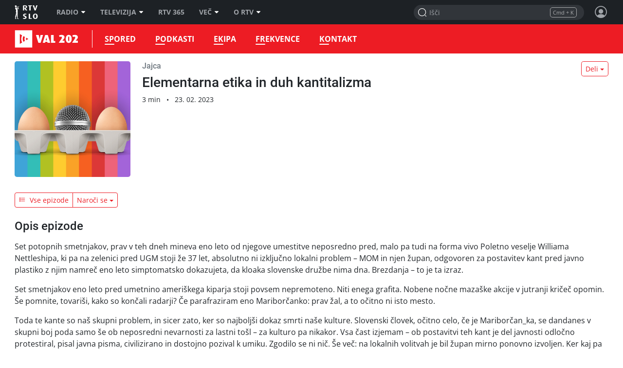

--- FILE ---
content_type: application/x-javascript
request_url: https://img.rtvslo.si/_static/r313/novi/cookieconsent-v2/cookieconsent-config.js
body_size: 5524
content:
// Additional rules when consent is accepted or not. The function is triggered when consent is set or changed
function updateConsentStatus() {
  
  // Check if marketing services are accepted
  if (CookieConsent.acceptedCategory('marketing')) {
    document.cookie = "cc_advertising=yes; expires=Fri, 31 Dec 9999 23:59:59 GMT; path=/";
  } else {
    document.cookie = "cc_advertising=no; expires=Fri, 31 Dec 9999 23:59:59 GMT; path=/";
  }

    
  if (!CookieConsent.acceptedCategory('analytics')) 
    cleanUnnecessaryCookies(
      ['__gfp', 'Gdyn', 'receive-cookie-deprecation', '_pk']
    );
  
  if (!CookieConsent.acceptedCategory('marketing')) {
    cleanUnnecessaryCookies(
      ['__gfp', '_pubcid', 'UID', 'uid', 'cto_']
    );

    /* Remove iProm HttpOnly cookies */
    if (typeof _ipromNS === 'function') _ipromNS('setCookieConsent', false);
  }
}

function cleanUnnecessaryCookies(prefixArray) {
  /**
  * Remove all cookies whose names start with the given prefix.
  * Tries multiple path and domain permutations to maximize chance of removal.
  *
  * Limitations:
  *  - Cannot delete HttpOnly cookies (set by server with HttpOnly).
  *  - Cannot delete cookies set for other domains (third-party cookies).
  *  - Secure cookies generally require an HTTPS context to be deleted reliably.
  *
  * Usage: removeCookiesByPrefix('DM_');
  */
  
  function removeCookiesByPrefix(prefix) {
    const now = new Date(0).toUTCString(); // expiry in the past
    
    // Helper: sets cookie expiration to past with optional path & domain
    function expireCookie(name, path, domain) {
      let cookieStr = `${encodeURIComponent(name)}=; Expires=${now}; Max-Age=0`;
      if (path) cookieStr += `; Path=${path}`;
      if (domain) cookieStr += `; Domain=${domain}`;
      // Note: cannot set HttpOnly or Secure flags from JS
      document.cookie = cookieStr;
    }
    
    // Get current host and build possible domain candidates.
    const host = location.hostname; // e.g. sub.example.com or localhost
    const hostParts = host.split('.').filter(Boolean);
    
    const domainCandidates = [];
    // for hosts with dots (not localhost), include parent domains prefixed with dot and without dot
    if (hostParts.length > 1) {
      for (let i = 0; i <= hostParts.length - 2; i++) {
        const candidate = hostParts.slice(i).join('.');
        domainCandidates.push(candidate);
        domainCandidates.push('.' + candidate);
      }
    }
    // include exact hostname too
    domainCandidates.push(host);
    
    // Build path candidates: full path and all parent paths plus root
    const rawPath = location.pathname || '/';
    const pathParts = rawPath.split('/').filter(Boolean);
    const pathCandidates = ['/'];
    if (pathParts.length) {
      let p = '';
      for (const part of pathParts) {
        p += '/' + part;
        pathCandidates.push(p);
      }
      // include the full path (already included) and root (already included)
    }
    
    // Parse cookies visible to JS
    const visibleCookies = document.cookie ? document.cookie.split('; ').map(s => {
      const idx = s.indexOf('=');
      const name = idx === -1 ? decodeURIComponent(s) : decodeURIComponent(s.slice(0, idx));
      return name;
    }) : [];
    
    const matched = visibleCookies.filter(name => name.startsWith(prefix));
    if (matched.length === 0) {
      //console.info(`No visible cookies starting with "${prefix}" found in document.cookie.`);
    }
    
    // Attempt deletion:
    for (const name of matched) {
      // Try no domain path combos first (simple deletion)
      expireCookie(name, '/', undefined);
      // Try all path candidates with no domain
      for (const path of pathCandidates) expireCookie(name, path, undefined);
      
      // Try with domain permutations (skip domain attempts for localhost or single-label hosts)
      if (hostParts.length > 1) {
        for (const domain of domainCandidates) {
          for (const path of pathCandidates) {
            expireCookie(name, path, domain);
          }
          // also try path unspecified (browser default) with domain
          expireCookie(name, undefined, domain);
        }
      }
      //console.log(`Tried to remove cookie: ${name}`);
    }
    
    //console.info('Cookie deletion attempts finished. Check Application → Cookies in DevTools.');
  }
  
  
  function removeCookiesByPrefixes(prefixArray) {
    prefixArray.forEach(prefix => {
      removeCookiesByPrefix(prefix);
    });
  }
  
  // Start:
  removeCookiesByPrefixes(prefixArray);
}

const __cc_allowedLangs = ['sl', 'en', 'it', 'hu'];
const __cc_langValue = __cc_allowedLangs.includes(document.documentElement.lang) 
? document.documentElement.lang 
: 'sl';

const __cc_svgicon =`<svg xmlns="http://www.w3.org/2000/svg" style="height: 1.2em; width: auto; margin-right: .5em; vertical-align: middle;" viewBox="0 0 32 32"><path d="M16 4a12 12 0 1 0 12 10.6c-.5.2-1 .4-1.5.4-1 0-2-.7-2.3-1.6A4 4 0 0 1 18.6 8h-.1a2.5 2.5 0 0 1-2-4H16Zm7.5 0a1.5 1.5 0 1 0 0 3 1.5 1.5 0 0 0 0-3Zm-9.4 2.2a4 4 0 0 0 2 3l-.1.8a6 6 0 0 0 7.5 5.8c.7.6 1.5 1 2.5 1.2A10 10 0 1 1 14 6.2ZM22 9a1 1 0 0 0 0 2 1 1 0 0 0 0-2Zm-8 1a1 1 0 0 0 0 2 1 1 0 0 0 0-2Zm13 0a1 1 0 0 0 0 2 1 1 0 0 0 0-2Zm-16 3a2 2 0 1 0 0 4 2 2 0 0 0 0-4Zm5 2a1 1 0 0 0 0 2 1 1 0 0 0 0-2Zm-3.5 4a1.5 1.5 0 1 0 0 3 1.5 1.5 0 0 0 0-3Zm7 1a1.5 1.5 0 1 0 0 3 1.5 1.5 0 0 0 0-3Z" fill="currentColor"/></svg>`;

CookieConsent.run({
  guiOptions: {
    consentModal: {
      layout: "cloud inline",
      position: "bottom left",
      equalWeightButtons: true,
      flipButtons: false
    },
    preferencesModal: {
      layout: "box",
      position: "right",
      equalWeightButtons: true,
      flipButtons: false
    }
  },
  categories: {
    necessary: {
      readOnly: true
    },
    analytics: {
      autoClear: {
        reloadPage: true,
        cookies: [
          /*{ name: /^(DM_)/i },
          { name: /^(__gfp)/i },
          { name: /^(Dotmetrics)/i },
          { name: /^(Gdyn)/i },
          { name: /^(receive-cookie-deprecation)/i }*/
        ]
      }
    },
    marketing: {
      autoClear: {
        reloadPage: true,
        cookies: [
         /* { name: /^(__gfp)/i },
          { name: /^(_pubcid)/i },
          { name: /^(uid)/i },
          { name: /^(cto_)/i }*/
        ]
      }
    },
    functionality: {
      services: {
        youtube: {
          label: 'Youtube',
          onAccept: () => im.acceptService('youtube'),
          onReject: () => im.rejectService('youtube')
        },
        instagram: {
          label: 'Instagram',
          onAccept: () => im.acceptService('instagram'),
          onReject: () => im.rejectService('instagram')
        },
        twitter: {
          label: 'X',
          onAccept: () => im.acceptService('twitter'),
          onReject: () => im.rejectService('twitter')
        },
        'facebook-post': {
          label: 'Facebook',
          onAccept: () => im.acceptService('facebook-post'),
          onReject: () => im.rejectService('facebook-post')
        },
        tiktok: {
          label: 'Tiktok',
          onAccept: () => im.acceptService('tiktok'),
          onReject: () => im.rejectService('tiktok')
        },
        infogram: {
          label: 'Infogram',
          onAccept: () => im.acceptService('infogram'),
          onReject: () => im.rejectService('infogram')
        },
        riddle: {
          label: 'Riddle',
          onAccept: () => im.acceptService('riddle'),
          onReject: () => im.rejectService('riddle')
        }
      }
    }
  },
  
  // Trigger consent update when user choices change
  onFirstConsent: () => {
    updateConsentStatus();
  },
  onConsent: () => {
    updateConsentStatus();
  },
  onChange: () => {
    updateConsentStatus();
  },
  
  language: {
    default: __cc_langValue,
    translations: {
      sl: {
        consentModal: {
          title: __cc_svgicon + "Spletni piškotki",
          description: "Spletno mesto uporablja piškotke, s katerimi izboljšujemo uporabniško izkušnjo in zagotavljamo vsebine.",
          closeIconLabel: "",
          acceptAllBtn: "Sprejmi vse",
          acceptNecessaryBtn: null,
          showPreferencesBtn: "Več možnosti",
          footer: "<a href=\"https://www.rtvslo.si/uporaba/uporaba-spletnih-piskotkov/455918\">Spletni piškotki</a>\n<a href=\"https://www.rtvslo.si/rtv/kdo-smo/varstvo-osebnih-podatkov/467509\">Varstvo osebnih podatkov</a>"
        },
        preferencesModal: {
          title: "Nastavitve piškotkov",
          closeIconLabel: "Zapri okno",
          acceptAllBtn: "Sprejmi vse",
          acceptNecessaryBtn: null,
          savePreferencesBtn: "Sprejmi izbrane",
          serviceCounterLabel: "",
          sections: [
            {
              title: null,
              description: "Piškotki so majhne besedilne datoteke, ki jih večina spletnih mest shrani v naprave, s katerimi uporabniki dostopajo do medmrežja, da bi lahko prepoznavala posamezne naprave, ki so jih uporabniki uporabili pri dostopu."
            },
            {
              title: "Obvezni piškotki <span class=\"pm__badge\">vedno aktivni</span>",
              description: "Obvezni piškotki so nujni za pravilno delovanje spletne strani in omogočajo osnovne funkcije, kot so navigacija po strani in dostop do varnih območij spletnega mesta. Brez teh piškotkov spletna stran ne more pravilno delovati.",
              linkedCategory: "necessary"
            },
            {
              title: "Analitični piškotki",
              description: "Analitični piškotki zbirajo informacije o tem, kako obiskovalci uporabljajo spletno stran, na primer katere strani obiskujejo najpogosteje in ali prejmejo sporočila o napakah. Ti piškotki pomagajo izboljšati delovanje spletne strani in uporabniško izkušnjo, saj omogočajo boljše razumevanje vedenja uporabnikov. Podatki, zbrani s temi piškotki, so združeni in anonimni.",
              linkedCategory: "analytics"
            },
            {
              title: "Oglasni piškotki",
              description: "Da bi vam ponudili vašim željam in iskanjem prilagojene oglasne vsebine zbiramo podatke o vašem vedenju na spletu.",
              linkedCategory: "marketing"
            },
            {
              title: "Družbena omrežja",
              description: "Spletna stran uporablja vtičnike Facebook, Twitter, Youtube in vtičnike drugih družbenih omrežij, za namen prikaza in deljenja RTV vsebin. Omrežja uporabljajo piškotke za sledenje njihovih uporabnikov.",
              linkedCategory: "functionality"
            },
            {
              title: "Več informacij",
              description: "Podrobnejše informacije o piškotkih so na voljo <a class=\"cc__link\" href=\"https://www.rtvslo.si/uporaba/uporaba-spletnih-piskotkov/455918\">tukaj</a>."
            }
          ]
        }
      },
      en: {
        consentModal: {
          title: __cc_svgicon + "Cookies on the website",
          description: "This website uses cookies to improve user experience and provide content.",
          closeIconLabel: "",
          acceptAllBtn: "Accept all",
          acceptNecessaryBtn: null,
          showPreferencesBtn: "More options",
          footer: "<a href=\"https://www.rtvslo.si/uporaba/uporaba-spletnih-piskotkov/455918\">Cookies</a>\n<a href=\"https://www.rtvslo.si/rtv/kdo-smo/varstvo-osebnih-podatkov/467509\">Privacy policy</a>"
        },
        preferencesModal: {
          title: "Cookie settings",
          closeIconLabel: "Close window",
          acceptAllBtn: "Accept all",
          acceptNecessaryBtn: null,
          savePreferencesBtn: "Save selected",
          serviceCounterLabel: "",
          sections: [
            {
              title: null,
              description: "Cookies are small text files that most websites save to the devices used to access the internet, in order to recognize individual devices."
            },
            {
              title: "Necessary cookies <span class=\"pm__badge\">always active</span>",
              description: "Necessary cookies are essential for the proper functioning of the website and enable basic functions such as page navigation and access to secure areas. Without these cookies, the website cannot function properly.",
              linkedCategory: "necessary"
            },
            {
              title: "Analytics cookies",
              description: "Analytics cookies collect information about how visitors use the website, such as which pages are visited most often and whether users receive error messages. These cookies help us improve website performance and the user experience.",
              linkedCategory: "analytics"
            },
            {
              title: "Advertising cookies",
              description: "To provide content tailored to your preferences and searches, we collect data about your behavior online.",
              linkedCategory: "marketing"
            },
            {
              title: "Social media",
              description: "This website uses plugins from Facebook, Twitter, YouTube, and other social networks to display and share RTV content. These networks use cookies to track their users.",
              linkedCategory: "functionality"
            },
            {
              title: "More information",
              description: "More details about cookies are available <a class=\"cc__link\" href=\"https://www.rtvslo.si/uporaba/uporaba-spletnih-piskotkov/455918\">here</a>."
            }
          ]
        }
      },
      
      it: {
        consentModal: {
          title: __cc_svgicon + "Cookie del sito web",
          description: "Questo sito utilizza i cookie per migliorare l'esperienza utente e fornire contenuti.",
          closeIconLabel: "",
          acceptAllBtn: "Accetta tutto",
          acceptNecessaryBtn: null,
          showPreferencesBtn: "Altre opzioni",
          footer: "<a href=\"https://www.rtvslo.si/uporaba/uporaba-spletnih-piskotkov/455918\">Cookie</a>\n<a href=\"https://www.rtvslo.si/rtv/kdo-smo/varstvo-osebnih-podatkov/467509\">Protezione dei dati personali</a>"
        },
        preferencesModal: {
          title: "Impostazioni dei cookie",
          closeIconLabel: "Chiudi finestra",
          acceptAllBtn: "Accetta tutto",
          acceptNecessaryBtn: null,
          savePreferencesBtn: "Accetta selezionati",
          serviceCounterLabel: "",
          sections: [
            {
              title: null,
              description: "I cookie sono piccoli file di testo che la maggior parte dei siti web memorizza sui dispositivi utilizzati per accedere a Internet, al fine di riconoscere i singoli dispositivi."
            },
            {
              title: "Cookie necessari <span class=\"pm__badge\">sempre attivi</span>",
              description: "I cookie necessari sono essenziali per il corretto funzionamento del sito e consentono funzioni di base come la navigazione e l'accesso alle aree protette.",
              linkedCategory: "necessary"
            },
            {
              title: "Cookie analitici",
              description: "I cookie analitici raccolgono informazioni su come i visitatori utilizzano il sito, ad esempio quali pagine visitano più spesso e se ricevono messaggi di errore.",
              linkedCategory: "analytics"
            },
            {
              title: "Cookie pubblicitari",
              description: "Per offrirti contenuti pubblicitari personalizzati in base alle tue preferenze e ricerche, raccogliamo dati sul tuo comportamento online.",
              linkedCategory: "marketing"
            },
            {
              title: "Social media",
              description: "Il sito utilizza plugin di Facebook, Twitter, YouTube e altri social network per mostrare e condividere i contenuti RTV. Le reti sociali utilizzano cookie per tracciare i loro utenti.",
              linkedCategory: "functionality"
            },
            {
              title: "Ulteriori informazioni",
              description: "Ulteriori informazioni sui cookie sono disponibili <a class=\"cc__link\" href=\"https://www.rtvslo.si/uporaba/uporaba-spletnih-piskotkov/455918\">qui</a>."
            }
          ]
        }
      },
      
      hu: {
        consentModal: {
          title: __cc_svgicon + "Webhely sütik",
          description: "Ez a weboldal sütiket használ a felhasználói élmény javítása és a tartalom biztosítása érdekében.",
          closeIconLabel: "",
          acceptAllBtn: "Összes elfogadása",
          acceptNecessaryBtn: null,
          showPreferencesBtn: "További lehetőségek",
          footer: "<a href=\"https://www.rtvslo.si/uporaba/uporaba-spletnih-piskotkov/455918\">Sütik</a>\n<a href=\"https://www.rtvslo.si/rtv/kdo-smo/varstvo-osebnih-podatkov/467509\">Adatvédelem</a>"
        },
        preferencesModal: {
          title: "Süti beállítások",
          closeIconLabel: "Ablak bezárása",
          acceptAllBtn: "Összes elfogadása",
          acceptNecessaryBtn: null,
          savePreferencesBtn: "Kiválasztottak mentése",
          serviceCounterLabel: "",
          sections: [
            {
              title: null,
              description: "A sütik kis szöveges fájlok, amelyeket a legtöbb weboldal elment arra az eszközre, amellyel a felhasználók az internetet elérik, hogy felismerje az adott eszközt."
            },
            {
              title: "Szükséges sütik <span class=\"pm__badge\">mindig aktív</span>",
              description: "A szükséges sütik elengedhetetlenek a weboldal megfelelő működéséhez, és olyan alapfunkciókat tesznek lehetővé, mint a navigáció és a biztonságos területek elérése.",
              linkedCategory: "necessary"
            },
            {
              title: "Analitikai sütik",
              description: "Az analitikai sütik információkat gyűjtenek arról, hogyan használják a látogatók a weboldalt, például mely oldalakat látogatják a leggyakrabban.",
              linkedCategory: "analytics"
            },
            {
              title: "Reklámsütik",
              description: "Annak érdekében, hogy az Ön érdeklődéséhez igazított reklámtartalmat nyújtsunk, adatokat gyűjtünk az online viselkedéséről.",
              linkedCategory: "marketing"
            },
            {
              title: "Közösségi média",
              description: "A weboldal Facebook, Twitter, YouTube és más közösségi média bővítményeket használ az RTV tartalmak megjelenítésére és megosztására.",
              linkedCategory: "functionality"
            },
            {
              title: "További információk",
              description: "A sütikről részletesebb információ található <a class=\"cc__link\" href=\"https://www.rtvslo.si/uporaba/uporaba-spletnih-piskotkov/455918\">itt</a>."
            }
          ]
        }
      }
    }
  }
});

--- FILE ---
content_type: application/x-javascript
request_url: https://img.rtvslo.si/_static/r313/common/widgets/ondemandjs/ondemand-novi-v2.js
body_size: 6481
content:
if (typeof $j === 'undefined') {
    if (typeof $ !== 'undefined') {
        var $j = $;
    }
}

function getCookie(cname) {
    var name = cname + "=";
    var ca = document.cookie.split(';');
    for (var i = 0; i < ca.length; i++) {
        var c = ca[i];
        while (c.charAt(0) == ' ') {
            c = c.substring(1);
        }
        if (c.indexOf(name) == 0) {
            return c.substring(name.length, c.length);
        }
    }
    return "";
}

let ondemandApi = (function foo($) {
    /**PR */
    prLogic();
    /**PR */
    if (typeof $ === 'undefined') {
        console.log('missing $j global variable...');
        return;
    }

    const version = 20251009;
    const url = window.location.href.includes('.dev.rtvslo.si')
        ? '//img.dev.rtvslo.si/_static/r' + version
        : '//img.rtvslo.si/_static/r' + version;

    //console.log('ondemandApi version: ' + url);

    const soccerJS = url + '/common/widgets/livescore/dist/socer_livescore_widget.min.js';
    const commentsJS = url + '/novi/widgets/in-article-comments/single-comment-widget.min.js';
    const mmcZivoJS = url + '/common/mmczivo/mmczivo.v2.min.js';
    const mmcKlepetJS = url + '/common/mmczivo/mmcklepet.v1.min.js';
    //var commercial = url + '/common/fullscreen-popover/2016/15let/commercial.js';
    const rtvPolls = url + '/novi/widgets/rtv-polls/public/embed.js';
    // var sportSchedule =  '//img.dev.rtvslo.si/_static/r20181108/novi/widgets/rtv-sport-schedule/public/embed.js'+ version;
    const rtv360 = url + '/novi/widgets/image360/viewer/pannellum.js';
    const nostradamusTourJS = url + '/novi/modules/nostradamus/js/nostradamus-tour.js';
    const sportWidget = url + '/novi/widgets/rtv-sport-widget/public/embed.js';
    const mgSchedule = url + '/novi/widgets/mg-schedule-rtv/public/embed.js';
    //var scheduleInline = url + '/novi/widgets/rtv-schedule-inline/public/embed.js';
    //var pr_block =  '//img.rtvslo.si/_static/r20181108/novi/widgets/rtv-pr-block/public/embed.js'+ version;
    const sportScheduleWidget = url + '/novi/widgets/rtv-sport-schedule/public/embed.js';
    const liffeCalendar = url + 'r20241910//novi/widgets/rtv-liffe-calendar/public/embed.js';
    const volitve = '//img.rtvslo.si/_static/r202406093/novi/widgets/volitve-widget/public/build/bundle.js'; //url + 'r20212110//novi/widgets/rtv-liffe-calendar/public/embed.js'; 
    const soundciteJS = url + '/novi/widgets/soundcite/soundcite.min.js';
    const soundciteCSS = url + '/novi/widgets/soundcite/player.css';
    const musicChartTableCSS = url + '/novi/widgets/rtv-styled-tables/music_chart_table.css';
    const bookmark = url + '/common/widgets/news_bookmarks.js';
    const photoOfTheDay = url + '/novi/widgets/foto-of-the-day-svelte3/public/build/photoOfTheDay.js?v=2';
    const lokalneVolitve = '//img.rtvslo.si/_static/r20221205/novi/widgets/lokalne-volitve-widget/public/build/bundle.js';
    const slovenia30 = url + '/novi/widgets/30-let-slovenija/public/embed.js';

    function set360() {

        let numberOfImages = document.querySelectorAll('[data-type="rtv-image360"]').length;
        //var numberOfImages = $('[data-type="rtv-image360"]').length;
        for (i = 0; i < numberOfImages; i++) {
            var data = $($('[data-type="rtv-image360"]')[i])
            var imageName = $($(data).html()).attr('id')
            var url = $($(data).html()).attr('data-url')
            pannellum.viewer(imageName, {
                "type": "equirectangular",
                "panorama": url,
                "autoLoad": true,
                "compass": false
            });
        }

    }

    function _loadCSS(url) {
        var link = document.createElement('link');
        link.setAttribute('rel', 'stylesheet');
        link.setAttribute('type', 'text/css');
        link.setAttribute('href', url);
        document.getElementsByTagName("head")[0].appendChild(link);
    }

    function _loadJs(url, cb) {
        var script = document.createElement('script');
        script.setAttribute('src', url);
        script.setAttribute('type', 'text/javascript');

        var loaded = false;
        var loadFunction = function () {
            if (loaded) return;
            loaded = true;
            if ($.isFunction(cb)) {
                cb();
            }
        };
        script.onload = loadFunction;
        script.onreadystatechange = loadFunction;
        document.getElementsByTagName("head")[0].appendChild(script);
    };

    function getOiDate() {
        var today = new Date();
        var dd = today.getDate();

        var start = new Date("2021-07-23");
        if (today < start) {
            today = start;
            dd = start.getDate();
        }

        var mm = today.getMonth() + 1;
        var yyyy = today.getFullYear();
        if (dd < 10) {
            dd = '0' + dd;
        }

        if (mm < 10) {
            mm = '0' + mm;
        }
        return yyyy + '-' + mm + '-' + dd;
    }


    function _detectWidgets() {

        var checkSoccer = document.getElementsByClassName('football-widget');
        if (checkSoccer.length > 0) {
            setTimeout(function () {
                _loadJs(soccerJS);
            }, 2000)
        }

        //var checkComment = $('.rtvslo-comment.raw');
        //rewrite top line to vanilla js
        let checkCommentVanilla = document.querySelectorAll('.rtvslo-comment.raw');

        if (checkCommentVanilla.length > 0) {
            _loadJs(commentsJS);
        }

        var checkBookmark = $('#bookmark-article-action');

        if (checkBookmark.length > 0) {
            _loadJs(bookmark);
        }

        var checkMMCzivo = $('#mmczivoinjectV2');

        if (checkMMCzivo.length > 0) {
            _loadJs(mmcZivoJS);
        }


        let checkGovVideoEmbed = document.querySelectorAll('[data-type="gov-si-video"]')
        if (checkGovVideoEmbed.length > 0) {
            checkGovVideoEmbed.forEach(function (itemData) {

                var newNode = document.createElement('figure');
                newNode.classList.add('c-figure-full');
                newNode.attributes = "data-type='gov-si-video'";
                newNode.innerHTML = '<figure class="c-figure-full"><video id="gov-si-video" class="video-js" poster="https://www.gov.si/assets/sistem/neposredniPrenos720.jpg" preload="auto" controls="controls" data-setup="{&quot;liveui&quot;: true}"><source src="https://prenos.mm.gov.si/hls/gov.m3u8" type="application/x-mpegURL" /></video></figure>'
                itemData.replaceWith(newNode);

            })

            var style = document.createElement('style');
            style.innerHTML = `
            .article-container article figure video {
                max-width: 100%;
            }
            `;
            document.head.appendChild(style);
            _loadCSS('https://www.gov.si/resources/themes/gov/css/video-js.min.css');
            _loadJs('https://www.gov.si/resources/themes/gov/javascript/libs/video.min.js', function () {
                _loadJs('https://www.gov.si/resources/themes/gov/javascript/libs/video-js-langs/sl.js');
                videojs("gov-si-video", {
                    controls: true,
                    fluid: true,
                    autoplay: false,
                    textTrackSettings: false,
                    preload: 'auto'
                });
            });

        }

        var checkKlepet = document.getElementById('mmc_klepet_widget_v1');
        if (checkKlepet) {
            _loadJs(mmcKlepetJS);
        }

        /*var isPortalDate = _checkDate('22. 12. 2016');
        if (isPortalDate) {
            _loadJs(commercial);
        }*/

        /** ankete */
        var checkPolls = $('[data-type="rtv-polls"]');
        if (checkPolls.length > 0) {
            _loadJs(rtvPolls);
        }


        /** šprtne napovedi v novici */
        /* var checkSportSchedule = $('.rtv-sport-schedule').length;
         if (checkSportSchedule) {
             _loadJs(sportSchedule);
         }*/

        /** šprtne napovedi v fp*/
        var checksportWidget = $('.rtv-sport-widget');
        if (checksportWidget.length > 0) {
            _loadJs(sportWidget);
        }

        var checkMgSchedule = $('.mg-schedule-rtv');
        if (checkMgSchedule.length > 0) {
            _loadJs(mgSchedule);
        }

        var checkPhotoOfTheDay = document.getElementsByClassName('portal-foto-of-the-day-widget');
        if (checkPhotoOfTheDay.length > 0) {
            _loadJs(photoOfTheDay);
        }

        /*
        var checkScheduleInline = $('.spored-rtv').length;
        if (checkScheduleInline) {
            _loadJs(scheduleInline);
        }
        */

        /** Music Chart Table */
        var checkMusicChartTableFigure = $('[data-type="rtv-music-chart-table"]');
        var checkMusicChartTable = $('[data-type="rtv-music-chart-table"] table');
        var checkMusicChartTableRow = $('[data-type="rtv-music-chart-table"] table tr');
        var checkMusicChartTableHead = $('[data-type="rtv-music-chart-table"] table th');
        var checkMusicChartTableData = $('[data-type="rtv-music-chart-table"] table td');
        var checkMusicChartTableEditable = $('[data-type="rtv-music-chart-table"] .mceEditable');

        if (checkMusicChartTableFigure.length > 0) {
            checkMusicChartTableEditable.attr('contenteditable', false);

            // Cleaning
            checkMusicChartTable.removeClass('table-bordered');
            checkMusicChartTableRow.css("height", "");
            checkMusicChartTableData.css("height", "");
            checkMusicChartTableHead.css("width", "");
            checkMusicChartTableData.css("width", "");

            _loadCSS(musicChartTableCSS);
            checkMusicChartTableFigure.addClass("rtv-music-chart-table");
        }



        /* Soundcite JS - https://soundcite.knightlab.com/ */
        var checkSoundcite = document.getElementsByClassName('soundcite');
        if (checkSoundcite.length > 0) {
            _loadCSS(soundciteCSS);
            _loadJs(soundciteJS);
        }

        const checkBeforeAfter = document.querySelectorAll('[data-type="rtvslo-beforeafter"]');

        if (checkBeforeAfter.length > 0) {
            checkBeforeAfter.forEach(value => {
                var beforeSrc = value.getAttribute('data-before-src');
                var afterSrc = value.getAttribute('data-after-src');
                var figcap = ""
                if (value.querySelector('figcaption')) {
                    figcap = value.querySelector('figcaption').textContent;
                }
                var beforeAfterTemplate = '<figure class="c-figure-full"><div class="ba-slider" data-before-src="' + beforeSrc + '" data-after-src="' + afterSrc + '"></div><figcaption>' + figcap + '</figcaption></figure>';
                value.outerHTML = beforeAfterTemplate;
            });

            if (beforeAfterSlider) beforeAfterSlider.init();

        }


        var checkLiffeCalendarWidget = $('.rtv-liffe-calendar');
        if (checkLiffeCalendarWidget.length > 0) {
            _loadJs(liffeCalendar);
        }

        var checkVolitve = $('#elections-widget');
        if (checkVolitve.length > 0) {
            var timeArrayCheck = {}
            var checkTime = document.querySelector('meta[name="generated-time"]').getAttribute('value')
            checkTime = checkTime.split(' ')
            timeArrayCheck.date = checkTime[0]
            checkTime = checkTime[1].split(':')
            timeArrayCheck.hour = parseInt(checkTime[0], 10)
            timeArrayCheck.minute = parseInt(checkTime[1], 10)
            timeArrayCheck.second = parseInt(checkTime[2], 10)
            if (checkVolitve.length && checkVolitve.data('embed') === true) {
                runElections();
            } else {
                if ((timeArrayCheck.date === "2024-06-09" && timeArrayCheck.hour >= 21) ||
                    (timeArrayCheck.date === "2024-06-10" && timeArrayCheck.hour <= 6)) {
                    runElections();
                }
            }


        }

        var checkTDFtracker = $('[data-type="rtv-tdf-tracker"]');
        if (checkTDFtracker.length > 0) {
            _loadJs('https://tracker.helmuga.cloud/includes/helmugaresize.js');
        }


        function runElections() {
            var div = document.querySelector(".featured-articles");
            if (div) {
                div.style.display = "none";
            }
            var cssUrl = '//img.rtvslo.si/_static/r202406093/novi/widgets/volitve-widget/public/build/bundle.css';
            _loadCSS(cssUrl);
            _loadJs(volitve);
        }


        var checkLokalneVolitve = $('[data-type="lokalne-volitve"]')
        if (checkLokalneVolitve.length > 0) {
            var cssUrl = '//img.rtvslo.si/_static/r20221205/novi/widgets/lokalne-volitve-widget/public/build/bundle.css';
            _loadCSS(cssUrl);
            $(checkLokalneVolitve).replaceWith('<div id="elections-local-widget" data-enostavno="true"></div>')
            _loadJs(lokalneVolitve);
        }



        /** dodal za fis */
        var checkFis = $('[data-type="fis-widget"]');
        if (checkFis.length > 0) {
            checkFis.each(function (i, value) {
                var link = $(value).attr('data-href');
                link = link.replace(/http:\/\//g, "https://");
                var fisTemplate = '<figure class="c-figure-full" data-type="fis-widget-link"><img src="https://img.rtvslo.si/_static/common/img/fis/rezultati.png" class="img-fluid" alt="Rezultati v živo" style="cursor:pointer;" onclick=fisFunction("' + link + '")></figure><script>function fisFunction(url) {var myWindow = window.open(url, "", "width=700,height=500");}</script>'
                $(value).replaceWith(fisTemplate);
            })
        }

        var checkFisIframe = $('[data-type="fis-iframe"]');
        if (checkFisIframe.length > 0) {
            checkFisIframe.each(function (i, value) {
                var link = $(value).attr('data-href');
                link = link.replace(/http:\/\//g, "https://");
                var fisTemplate = '<figure class="c-figure-full" data-type="fis-widget-link" style="overflow: hidden; padding-top: 100%; position: relative;"><iframe src="' + link + '" style="border: 0; left: 0; top: 0; position: absolute; z-index: 999; height: 100%; width: 100%; border: none" loading="lazy"></iframe></figure>'

                $(value).replaceWith(fisTemplate);

            })
        }


        var checkDict = $('[data-type="rtv-dictionary"]');
        if (checkDict.length > 0) {
            checkDict.each(function (i, value) {
                console.log('value', value)
                var spans = $(value).children('span');
                var dicItem = $(spans[0]).text()
                var dicId = $(spans[0]).attr('data-id')
                var dicDesc = $(spans[1]).html()
                var dicPassword = $(spans[1]).attr('data-password')
                if (dicDesc) {
                    dicDesc = dicDesc.replace(/'/g, "\&#039;")
                    dicDesc = dicDesc.replace(/&lt;/g, "<").replace(/&gt;/g, ">")
                    dicDesc = dicDesc.replace(/a href/g, 'a aria-hidden="true" href')
                }
                //var dictTemplate = "<a href='javascript:void(0);' data-toggle='popover' data-placement='bottom' data-dismissible='true' data-trigger='click' data-title='"+dicPassword+"' data-content='"+dicDesc+"'>"+dicItem+"</a>"
                var dictTemplate = '<a href="#dictionary-id-' + dicId + '"class="btn-slide-toggle">' + dicItem + '</a>' +
                    '<div id="dictionary-id-' + dicId + '" class="slide-toggle-content">' +
                    '<div class="popover show position-static mt-2" style="max-width: 100%;">' +
                    '<h3 class="popover-header">' + dicPassword + '<button type="button" class="close" onclick="slideToggler.hide(this.parentElement.parentElement.parentElement);">×</button></h3>' +
                    '<div class="popover-body">' + dicDesc + '</div></div>';

                $(value).replaceWith(dictTemplate);


            })
            slideToggler.init()


        }


        /**gallery */
        /*        var galleryHook = $('[data-type="rtv-gallery-hook"]');
                console.log('galleryHook', galleryHook)
                var galleryPresent = $('.gallery');
                console.log('galleryPresent', galleryPresent)
                if ((galleryHook.length > 0) && (galleryPresent.length > 0)) {
                    $(galleryHook).replaceWith(galleryPresent);
                }
        */

        var checkSlovenija30 = $('[data-type="slovenija-30"]');

        if (checkSlovenija30.length > 0) {
            checkSlovenija30.each(function (i, value) {
                var slovenia30Template = '<div id="slovenija-30"></div>'
                $(value).replaceWith(slovenia30Template);
            })
            _loadJs(slovenia30);

        }

        /** šprtne napovedi v novici*/
        var checkSportScheduleWidget = $('[data-type="rtv-sport-schedule"]');

        if (checkSportScheduleWidget.length > 0) {
            checkSportScheduleWidget.each(function (i, value) {
                var catagory = $(value).attr('data-catagory-id');
                var round = $(value).attr('data-round-id');
                var season = $(value).attr('data-season-id');
                var sport = $(value).attr('data-sport-id');
                var tournament = $(value).attr('data-tournament-id');
                var livescores = $(value).attr('data-livescores');
                var sportScheduleWidgetTemplate = '<div class="rtv-sport-schedule" data-catagory-id="' + catagory + '" data-round-id="' + round + '" data-season-id="' + season + '" data-sport-id="' + sport + '" data-tournament-id="' + tournament + '" data-livescores="' + livescores + '"></div>'
                $(value).replaceWith(sportScheduleWidgetTemplate);

            })
            _loadJs(sportScheduleWidget);

        }


        var riddleCheck = $('[data-type="rtv-riddle"]');
        if (riddleCheck.length > 0) {

            riddleCheck.each(function (i, value) {
                var dataRidId = $(value).attr('data-rid-id');
                var dataFg = $(value).attr('data-fg');
                var dataBg = $(value).attr('data-bg');
                var riddleStyle = $(value).attr('data-riddle-style');
                var riddleIframeStyle = $(value).attr('data-riddle-iframe-style');
                var riddleIframeSrc = $(value).attr('data-riddle-iframe-src');
                var riddleIframeTitle = $(value).attr('data-riddle-iframe-title');
                var riddleIframeContent = $(value).attr('data-riddle-iframe-content');
                var riddleTemplate = '<div class="riddle_target" data-rid-id="' + dataRidId + '" data-fg="' + dataFg + '" data-bg="' + dataBg + '" style="' + riddleStyle + '" data-auto-scroll="false" data-auto-scroll-offset="0"><script src="https://www.riddle.com/files/js/embed.js"></script><link href="https://www.riddle.com/files/css/embed.css" rel="stylesheet"><iframe style="' + riddleIframeStyle + '" src="' + riddleIframeSrc + '" title="' + riddleIframeTitle + '">' + riddleIframeContent + '</iframe></div>';
                $(value).replaceWith(riddleTemplate);
            })

        }

        var riddleCheck = $('[data-type="rtv-riddle-2"]');
        if (riddleCheck.length > 0) {

            riddleCheck.each(function (i, value) {
                var dataRidId = $(value).attr('data-rid-id');
                var dataFg = $(value).attr('data-fg');
                var dataBg = $(value).attr('data-bg');
                var riddleStyle = $(value).attr('data-riddle-style');
                var riddleIframeSrc = $(value).attr('data-riddle-iframe-src');
                var riddleIframeContent = $(value).attr('data-riddle-iframe-content');
                var riddleTemplate = '<div class="riddle2-wrapper" data-rid-id="' + dataRidId + '" data-fg="' + dataFg + '" data-bg="' + dataBg + '" style="' + riddleStyle + '" data-auto-scroll="false" data-is-fixed-height-enabled="false"><script src="https://www.riddle.com/embed/build-embedjs/embedV2.js"></script><iframe src="' + riddleIframeSrc + '" allow="autoplay" referrerpolicy="strict-origin">' + riddleIframeContent + '</iframe></div>';
                console.log('riddleTemplate', riddleTemplate)

                $(value).replaceWith(riddleTemplate);
            })

        }

        /** 360 image */
        var check360image = $('[data-type="rtv-image360"]');
        if (check360image.length > 0) {
            var cssUrl = '//img.rtvslo.si/_static/novi/widgets/image360/viewer/pannellum.css';
            _loadCSS(cssUrl);
            _loadJs(rtv360, set360);
        }

        var checkFigures = document.querySelectorAll('[data-type="news-banner"]');
        if (checkFigures.length > 0) {
            checkFigures.forEach(function (figure) {
                var dataUrl = figure.getAttribute('data-url');
                var images = figure.querySelectorAll('img');
                var newContent = '';

                images.forEach(function (img) {
                    var src = img.getAttribute('src');
                    var imgClass = img.getAttribute('class') || '';
                    newContent += '<a href="' + dataUrl + '" target="_blank"><img src="' + src + '" class="w-100 ' + imgClass + '"></a>';
                });

                // Replace the original figure with the new content
                var parent = figure.parentNode;
                if (parent) {
                    var tempDiv = document.createElement('div');
                    tempDiv.innerHTML = newContent;
                    Array.from(tempDiv.childNodes).forEach(function (child) {
                        parent.insertBefore(child, figure);
                    });
                    parent.removeChild(figure);
                }
            });
        }


        var checkRTVmedals = $('[data-type="rtvslo-medals"]');

        if (checkRTVmedals.length > 0) {
            checkRTVmedals.each(function (i, value) {
                var dataRestore = parseInt($(value).attr('data-restore'), 10)
                var medalFigureClass = $(value).attr('class')
                medalFigureClass = medalFigureClass.replace('mceNonEditable', '')
                var title = $(value).find('h5');
                if (title) {
                    title = $(title).html()
                } else {
                    title = ''
                }

                var newTableBody = '';
                var thead = $(value).find('thead');
                if (thead) {

                    var trHead = $(thead).html()

                } else {
                    var trHead = ''
                }

                var tbody = $(value).find('tbody');
                var trBody = $(tbody).find('tr')
                trBody.each(function (index, itemTr) {
                    $(itemTr).each(function (index, itemTd) {
                        var td = $(itemTd).find('td');
                        newTableBody = newTableBody + '<tr>'
                        $(td).each(function (index, tableEntry) {
                            var itemClass = $(tableEntry).attr('class') || false
                            var medalData = $(tableEntry).attr('data-type') || false
                            if (!itemClass) {
                                newTableBody = newTableBody + '<td align="left">' + $(tableEntry).html() + '</td>'
                            } else {
                                switch (itemClass) {
                                    case 'goldMedal':
                                        newTableBody = newTableBody + '<td><img style="height: 1.2rem; width: auto;" src="https://img.rtvslo.si/_static/r20181108/novi/bootstrap/public/img/olympics/zlata-dark.svg"></td>'
                                        break;
                                    case 'silverMedal':
                                        newTableBody = newTableBody + '<td><img style="height: 1.2rem; width: auto;" src="https://img.rtvslo.si/_static/r20181108/novi/bootstrap/public/img/olympics/srebrna-dark.svg"></td>'
                                        break;
                                    case 'bronzeMedal':
                                        newTableBody = newTableBody + '<td><img style="height: 1.2rem; width: auto;" src="https://img.rtvslo.si/_static/r20181108/novi/bootstrap/public/img/olympics/bronasta-dark.svg"></td>'
                                        break;
                                    case 'otherPosition':
                                        newTableBody = newTableBody + '<td>' + $(tableEntry).html() + '</td>'

                                        break;
                                    case 'result':
                                        newTableBody = newTableBody + '<td>' + $(tableEntry).html() + '</td>'
                                        break;
                                    default:
                                        break;
                                }
                            }
                            if (medalData) {
                                newTableBody = newTableBody + '<td><div class="flag ' + itemClass + ' lo-res circle d-inline-block mr-2" style="height: 1.3rem; width: 1.3rem; vertical-align: middle;" title="' + $(tableEntry).html() + '"></td>'

                            }
                        })
                        newTableBody = newTableBody + '</tr>'
                    })
                });

                var newTemplate =
                    '<figure class="' + medalFigureClass.trim() + '">\n' +
                    '<h5 class="figure-title center">' + title + '</h5>\n' +
                    '<div class="table-box">\n' +
                    '<div class="table-responsive">\n' +
                    '<table class="table table-sm text-center">\n' +
                    '<thead class="thead-dark">\n' +
                    trHead +
                    '</thead>\n' +
                    '<tbody>\n' +
                    newTableBody +
                    ' </tbody>\n' +
                    '</table>\n' +
                    '</div>\n' +
                    '</div>\n' +
                    '</figure>'

                $(value).replaceWith(newTemplate);
            })

        }


        var checkNostradamusTour = $('#nostradamusTour');

        if (checkNostradamusTour.length > 0) {
            _loadJs("https://cdnjs.cloudflare.com/ajax/libs/popper.js/1.14.7/umd/popper.min.js");
            _loadJs("https://stackpath.bootstrapcdn.com/bootstrap/4.3.1/js/bootstrap.min.js");
            _loadJs(nostradamusTourJS);
        }

        try {
            setTimeout(function () {
                var needle = '[data-mce-href="#hash-' + getOiDate() + '"]'
                var checkOI2020 = $(needle);
                if (checkOI2020.length > 0) {
                    checkOI2020[0].click();
                }
            }, 500);
        } catch (e) { console.log('CARMA?', e) }
    }


    function _checkDate(date) {
        var today = $('div#sitedate');
        var retVal = false;
        if (today) {
            if (today.text().indexOf(date) > -1) {
                retVal = true;
            }
        }
        return retVal;
    }


    function prLogic() {
        /**PR LOGIC */
        var prBlocks = document.querySelectorAll(".pr-block");
        if (prBlocks) {
            $.map(prBlocks, function (element) {
                if (element) {
                    element.classList.remove('d-none');
                }
            });
        }
        /**End */
    }

    return {
        detectWidgets: _detectWidgets
    }


})($j);


document.addEventListener("DOMContentLoaded", function (event) {
    ondemandApi.detectWidgets();
});
